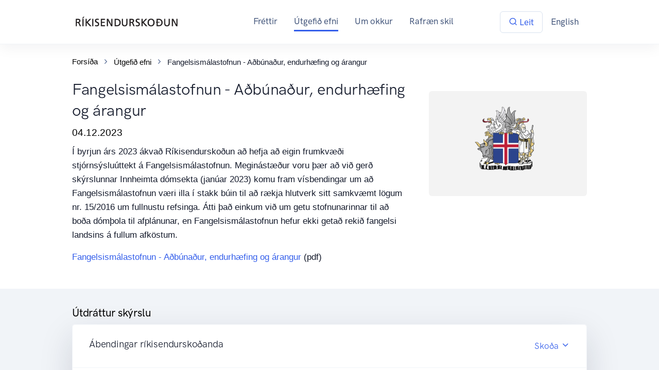

--- FILE ---
content_type: text/html; charset=utf-8
request_url: https://www.rikisend.is/skyrslur/nanar?id=2037
body_size: 18151
content:
<!DOCTYPE html>
<html lang="is">
<head>
    <!-- Global site tag (gtag.js) - Google Analytics -->
    <script async src="https://www.googletagmanager.com/gtag/js?id=G-C1EET98R7V"></script>
    <script>
        window.dataLayer = window.dataLayer || [];
        function gtag() { dataLayer.push(arguments); }
        gtag('js', new Date());

        gtag('config', 'G-C1EET98R7V');
    </script>

    <meta charset="utf-8" />
    <meta name="viewport" content="width=device-width, initial-scale=1.0" />
    <meta name="description" content="Eftirlitsstofnun Alþingis sem framkvæmir m.a. endurskoðun á ríkisreikningi, fjárhagsendurskoðun, stjórnsýsluúttektir og tekjueftirlit">
    <meta http-equiv="X-UA-Compatible" content="IE=edge">
    <title>&#xDA;tgefi&#xF0; efni &gt; Fangelsism&#xE1;lastofnun - A&#xF0;b&#xFA;na&#xF0;ur, endurh&#xE6;fing og &#xE1;rangur                </title>
    <link href="/favicon.ico" rel="shortcut icon" type="image/x-icon" />

    <!-- Preload -->
    <link rel="preload" as="style" href="/css/site.css" />
    <link rel="preload" as="style" href="/lib/bootstrap/dist/css/bootstrap.min.css" />
    <link rel="preload" as="style" href="/fonts/Feather/feather.css">
    <link rel="preload" as="style" href="/lib/flickity/dist/flickity.min.css">
    <link rel="preload" as="style" href="/lib/flickity-fade/flickity-fade.css">
    <link rel="preload" as="style" href="/lib/aos/dist/aos.css">
    <link rel="preload" as="style" href="/lib/jarallax/dist/jarallax.css">
    <link rel="preload" as="style" href="/lib/highlightjs/styles/vs2015.css">
    <link rel="preload" as="style" href="/lib/fancyapps/fancybox/dist/jquery.fancybox.min.css">
    <link rel="preload" as="style" href="https://api.mapbox.com/mapbox-gl-js/v0.53.0/mapbox-gl.css">
    <link rel="preload" as="style" href="/css/theme.min.css">
    <link rel="preload" as="style" href="/css/serstillt.css">
    <link rel="preload" as="font" href="/fonts/HK Grotesk Pro/HKGroteskPro-Medium.woff2" type="font/woff2" crossorigin>
    <link rel="preload" as="font" href="/fonts/HK Grotesk Pro/HKGroteskPro-Regular.woff2" type="font/woff2" crossorigin>

    <link rel="preload" href="/lib/jquery/dist/jquery.min.js" as="script">
    <link rel="preload" href="/lib/bootstrap/dist/js/bootstrap.bundle.min.js" as="script">
    <link rel="preload" href="/lib/flickity/dist/flickity.pkgd.min.js" as="script">
    <link rel="preload" href="/lib/flickity-fade/flickity-fade.js" as="script">
    <link rel="preload" href="/lib/aos/dist/aos.js" as="script">
    <link rel="preload" href="/lib/smooth-scroll/dist/smooth-scroll.min.js" as="script">
    <link rel="preload" href="/lib/jarallax/dist/jarallax.min.js" as="script">
    <link rel="preload" href="/lib/jarallax/dist/jarallax-video.min.js" as="script">
    <link rel="preload" href="/lib/jarallax/dist/jarallax-element.min.js" as="script">
    <link rel="preload" href="/lib/typed.js/lib/typed.min.js" as="script">
    <link rel="preload" href="/lib/countup.js/dist/countUp.min.js" as="script">
    <link rel="preload" href="/lib/highlightjs/highlight.pack.min.js" as="script">
    <link rel="preload" href="/lib/fancyapps/fancybox/dist/jquery.fancybox.min.js" as="script">
    <link rel="preload" href="/lib/isotope-layout/dist/isotope.pkgd.min.js" as="script">
    <link rel="preload" href="/lib/imagesloaded/imagesloaded.pkgd.min.js" as="script">
    <link rel="preload" href="/lib/vendor/mapbox-gl.js" as="script">

    <link rel="preload" href="/js/theme.min.js" as="script">
    <link rel="preload" href="/lib/vendor/jquery-migrate.min.js" as="script">
    <link rel="preload" href="/lib/vendor/hs-go-to.min.js" as="script">
    <link rel="preload" href="/lib/vendor/jquery.validate.min.js" as="script">
    <link rel="preload" href="/lib/vendor/hs-sticky-block.min.js" as="script">
    <link rel="preload" href="/lib/vendor/hs-scroll-nav.min.js" as="script">

    <link rel="stylesheet" href="/lib/bootstrap/dist/css/bootstrap.min.css" />
    <link rel="stylesheet" href="/fonts/Feather/feather.css">
    <link rel="stylesheet" href="/lib/flickity/dist/flickity.min.css">
    <link rel="stylesheet" href="/lib/flickity-fade/flickity-fade.css">
    <link rel="stylesheet" href="/lib/aos/dist/aos.css">
    <link rel="stylesheet" href="/lib/jarallax/dist/jarallax.css">
    <link rel="stylesheet" href="/lib/highlightjs/styles/vs2015.css">
    <link rel="stylesheet" href="/lib/fancyapps/fancybox/dist/jquery.fancybox.min.css">

    <!-- Map -->
    <link href='https://api.mapbox.com/mapbox-gl-js/v0.53.0/mapbox-gl.css' rel='stylesheet' />

    <!-- Theme CSS -->
    <link rel="stylesheet" href="/css/theme.min.css">
    <link rel="stylesheet" href="/css/serstillt.css">
    <link rel="stylesheet" href="/css/site.css" />
</head>
<body data-spy="scroll" data-target="#navbar-efnisyfirlit" data-offset="10">



    <!-- NAVBAR
    ================================================== -->
    <nav class="navbar navbar-expand-lg fixed-top navbar-light bg-white shadow-light border-bottom">
        <div class="container">

            <!-- Brand -->
            <a class="navbar-brand font-weight-bold" href="/"><img src="/RESkjol/images/vefur/rikisendurskodun_logo_virkt.png" class="navbar-brand-img" alt="Forsíða"></a>

            <!-- Toggler -->
            <button class="navbar-toggler" type="button" data-toggle="collapse" data-target="#navbarCollapse" aria-controls="navbarCollapse" aria-expanded="false" aria-label="Toggle navigation">
                <span class="navbar-toggler-icon"></span>
            </button>

            <!-- Collapse -->
            <div class="collapse navbar-collapse" id="navbarCollapse">
                <!-- Toggler -->
                <button class="navbar-toggler" type="button" data-toggle="collapse" data-target="#navbarCollapse" aria-controls="navbarCollapse" aria-expanded="false" aria-label="Toggle navigation">
                    <i class="fe fe-x"></i>
                </button>

                <!-- Navigation -->
            <ul class="navbar-nav ml-auto">
                <li class="nav-item">
                    <a class="nav-link " href="/frettir">Fréttir</a>
                </li>
                <li class="nav-item">
                    <a class="nav-link activeNav" href="/skyrslur">Útgefið efni</a>
                </li>
                <li class="nav-item dropdown">
                    <a class="nav-link dropdown-toggle " href="#" id="navbarDropdown" role="button" data-toggle="dropdown" aria-haspopup="true" aria-expanded="false">
                        Um okkur
                    </a>
                    <div class="dropdown-menu" aria-labelledby="navbarDropdown">
                        <a class="dropdown-item" href="/um-okkur">Embættið</a>
                        <a class="dropdown-item" href="/um-okkur/hlutverk">Helstu verkefni</a>
                        <a class="dropdown-item" href="/um-okkur/stefnur">Stefnur</a>
                        <a class="dropdown-item" href="/um-okkur/arsskyrsla">Ársskýrsla</a>
                        <a class="dropdown-item" href="/um-okkur/log_og_reglur#LEI">Leiðbeiningar</a>
                        <a class="dropdown-item" href="/um-okkur/log_og_reglur">Lög, reglur o.fl.</a>
                        <a class="dropdown-item" href="/AbendingForm">Hafa samband</a>
                    </div>
                </li>
                <li class="nav-item dropdown">
                    <a class="nav-link dropdown-toggle " href="#" id="navbarDropdown2" role="button" data-toggle="dropdown" aria-haspopup="true" aria-expanded="false">
                        Rafræn skil
                    </a>
                    <div class="dropdown-menu" aria-labelledby="navbarDropdown">
                        <a class="dropdown-item" href="https://island.is/arsreikningar-kirkjugardur" target="_blank">Skil ársreikninga kirkjugarða <span class="fe fe-arrow-up-right"></span></a>
                        <a class="dropdown-item" href="https://island.is/arsreikningar-stjornmalasamtok" target="_blank">Skil ársreikninga stjórnmálasamtaka <span class="fe fe-arrow-up-right"></span></a>
                        <a class="dropdown-item" href="https://island.is/skila-uppgjori-einstaklingsframbod" target="_blank">Uppgjör einstaklinga í persónukjöri <span class="fe fe-arrow-up-right"></span></a>
                        <hr class="dropdown-divider">
                        <a class="dropdown-item" href="/Skilalisti/?listi=1">Skilalisti Ríkisendurskoðunar</a>
</div>
                </li>
            </ul>

                <!-- Button -->
                <!--a class="navbar-btn btn btn-sm btn-outline-gray-300 ml-auto" href="#modalSigninHorizontal" data-toggle="modal"><span class="fe fe-lock"></span> Þjónustusíða</a-->
                <a class="navbar-btn btn btn-sm btn-outline-gray-300 ml-auto" href="/leit"><span class="fe fe-search"></span> Leit</a>
                <ul class="navbar-nav ml-0">
                    <li class="nav-item">
                        <a href="/english.html" class="nav-link li-modal">English</a>
                    </li>
                    <!--li>
                        <div class="col-2">
                            <script src="https://minar.stillingar.is/lesa/stilar/js/button" data-stillingar-button data-stillingar-bid="12" async defer></script>
                        </div>
                    <li-->
                </ul>

            </div>

        </div>
    </nav>
    <!-- NAVBAR END
    ================================================== -->





    
<section class="pt-4 pt-md-11">
    <div class="container">
        <div class="row align-items-center">
            <div class="col-12 col-md-12 col-lg-12 order-md-2 mt-lg-0 mt-md-0 mt-sm-10">
                <nav aria-label="breadcrumb">
                    <ol class="breadcrumb breadcrumb-scroll">
                        <li class="breadcrumb-item"><a class="text-gray-700" href="/">Forsíða</a></li>
                        <li class="breadcrumb-item"><a class="text-gray-700" href="/skyrslur">Útgefið efni</a></li>
                        <li class="breadcrumb-item" aria-current="page">Fangelsism&#xE1;lastofnun - A&#xF0;b&#xFA;na&#xF0;ur, endurh&#xE6;fing og &#xE1;rangur                
                    </ol>
                </nav>
            </div>
        </div>
    </div>
</section>


<!-- FYRIRSÖGN
a href="~/RESkjol/xxxxxxxxxxx" download>xxxxxxxx</a> xxx(pdf)
================================================== -->
<section class="pt-2 pt-md-0 pb-6">
    <div class="container">
        <div class="row">
            <div class="col-12 col-md-8" data-aos="fade-up" data-aos-delay="50">
                <h2 class="display-6 mb-2 mt-2">Fangelsism&#xE1;lastofnun - A&#xF0;b&#xFA;na&#xF0;ur, endurh&#xE6;fing og &#xE1;rangur                </h2>
                <p class="font-size-lg text-gray-700 mb-md-2">04.12.2023</p>
                <p>&Iacute; byrjun &aacute;rs 2023 &aacute;kva&eth; R&iacute;kisendursko&eth;un&nbsp;a&eth; hefja a&eth; eigin frumkv&aelig;&eth;i stj&oacute;rns&yacute;slu&uacute;ttekt &aacute; Fangelsism&aacute;lastofnun. Megin&aacute;st&aelig;&eth;ur voru &thorn;&aelig;r a&eth; vi&eth; ger&eth; sk&yacute;rslunnar Innheimta d&oacute;msekta (jan&uacute;ar 2023) komu fram v&iacute;sbendingar um a&eth; Fangelsism&aacute;lastofnun v&aelig;ri illa &iacute; stakk b&uacute;in til a&eth; r&aelig;kja hlutverk sitt samkv&aelig;mt l&ouml;gum nr. 15/2016 um fullnustu refsinga. &Aacute;tti &thorn;a&eth; einkum vi&eth; um getu stofnunarinnar til a&eth; bo&eth;a d&oacute;m&thorn;ola til afpl&aacute;nunar, en Fangelsism&aacute;lastofnun hefur ekki geta&eth; reki&eth; fangelsi landsins &aacute; fullum afk&ouml;stum.</p>

                    <p>
                            <a href="https://www.rikisend.is/reskjol/files/Skyrslur/2023-Fangelsismalastofnun.pdf" target="_blank">Fangelsism&#xE1;lastofnun - A&#xF0;b&#xFA;na&#xF0;ur, endurh&#xE6;fing og &#xE1;rangur</a> (pdf)
                    </p>
            </div>
            <div class="col-12 col-md-4 mt-6 img-skewed img-skewed-right" data-aos="fade-up" data-aos-delay="25">
                    <img src="https://www.rikisend.is/reskjol/images/Skyrslur/skjaldarmerki-720.png" alt="Mynd með færslu" title="Mynd með færslu" class="img-fluid rounded">
            </div>
        </div> <!-- / .row -->
    </div> <!-- / .container -->
</section>

<section class="pt-2 pt-md-6 pb-8 pb-md-14 mb-6 bg-gray-200">
    <div class="container">
            <div class="ml-0 pr-0" data-aos="fade-up" data-aos-delay="200">
                <div class="row align-items-center">
                    <div class="col-12 col-md-12">
                        <h3>Útdráttur skýrslu</h3>
                        <div class="card shadow-dark-lg accordion mb-2 mb-md-6" id="helpAccordionOne">
                            <div class="list-group">

                                    <div class="list-group-item">
                                        <a class="d-flex align-items-center text-reset text-decoration-none" data-toggle="collapse" href="#REN" role="button" aria-expanded="false" aria-controls="helpTwo">
                                            <h4 class="mr-3 ">Ábendingar ríkisendurskoðanda</h4>
                                            <div class="text-muted ml-auto">Skoða <span class="collapse-chevron text-muted"><i class="fe fe-lg fe-chevron-down"></i></span></div>
                                        </a>
                                        <div class="collapse ml-6 mr-6" id="REN" data-parent="#helpAccordionOne">
                                            <div class="py-1">
                                                <p class="text-gray-700">
                                                    <h3>&Aacute;bendingar til d&oacute;msm&aacute;lar&aacute;&eth;uneytis</h3>

<ol>
	<li><strong>B&aelig;ta &thorn;arf a&eth;st&aelig;&eth;ur &aacute; Litla-Hrauni og hra&eth;a byggingu n&yacute;s fangelsis</strong><br />
	R&iacute;kisendursko&eth;un telur br&yacute;nt a&eth; d&oacute;msm&aacute;lar&aacute;&eth;uneyti, &iacute; samvinnu vi&eth; Fangelsism&aacute;lastofnun og Framkv&aelig;mdas&yacute;sluna &ndash; R&iacute;kiseignir, vinni hratt a&eth; byggingu n&yacute;s fangelsis enda er n&uacute;verandi h&uacute;sn&aelig;&eth;i a&eth; Litla-Hrauni afar illa fari&eth; ef ekki &oacute;n&yacute;tt. &THORN;&aacute; &thorn;arf a&eth; breg&eth;ast vi&eth; sl&aelig;mu &aacute;standi eldri bygginga me&eth; tilliti til hugsanlega heilsuspillandi a&eth;st&aelig;&eth;na. Mikilv&aelig;gt er a&eth; n&yacute; bygging uppfylli langt&iacute;mamarkmi&eth; um &thorn;arfir fullnustukerfisins, heilsu og &ouml;ryggi fanga og starfsf&oacute;lks. Eins telur R&iacute;kisendursko&eth;un br&yacute;nt a&eth; starfsemi fangelsisins raskist sem minnst &aacute; framkv&aelig;mdat&iacute;ma og a&eth; samhli&eth;a ver&eth;i unni&eth; a&eth; skilvirkara me&eth;fer&eth;ar- og endurh&aelig;fingarstarfi fanga.&nbsp;<br />
	&nbsp;</li>
	<li><strong>Framkv&aelig;mdas&yacute;slan &ndash; R&iacute;kiseignir taki yfir rekstur h&uacute;sn&aelig;&eth;is &aacute; vegum Fangelsism&aacute;lastofnunar</strong><br />
	Full &aacute;st&aelig;&eth;a er til a&eth; umsj&oacute;n og rekstur &thorn;ess h&uacute;sn&aelig;&eth;is sem h&yacute;sir starfsemi fangelsa ver&eth;i flutt til Framkv&aelig;mdas&yacute;slunnar &ndash; R&iacute;kiseigna. A&eth; mati R&iacute;kisendursko&eth;unar eiga framangreind verkefni ekki a&eth; vera hluti af kjarnastarfsemi Fangelsism&aacute;lastofnunar og &iacute;&thorn;yngja &thorn;ar me&eth; stj&oacute;rnendum og forst&ouml;&eth;um&ouml;nnum stofnunarinnar. &THORN;&aacute; gengur n&uacute;verandi fyrirkomulag gegn almennri tilh&ouml;gun rekstrar h&uacute;sn&aelig;&eth;is r&iacute;kisins. Af &thorn;eim s&ouml;kum er &thorn;v&iacute; beint til d&oacute;msm&aacute;lar&aacute;&eth;uneytis a&eth; taka &thorn;etta fyrirkomulag til endursko&eth;unar.<br />
	&nbsp;</li>
	<li><strong>M&oacute;tu&eth; ver&eth;i heildst&aelig;&eth; endurh&aelig;fingarstefna</strong><br />
	R&iacute;kisendursko&eth;un hvetur d&oacute;msm&aacute;lar&aacute;&eth;uneyti a&eth; standa vi&eth; t&iacute;ma-&aacute;&aelig;tlanir s&iacute;nar um m&oacute;tun heildst&aelig;&eth;rar stefnu &aacute; svi&eth;i fullnustum&aacute;la. Stofnunin &iacute;trekar a&eth; a&eth;koma menntam&aacute;la-, heilbrig&eth;ism&aacute;la- og f&eacute;lagsm&aacute;layfirvalda er nau&eth;synleg &iacute; &thorn;essu sambandi enda bera framangreindir a&eth;ilar lagalega skyldu &iacute; &oacute;l&iacute;kum &thorn;&aacute;ttum endurh&aelig;fingar fanga og fyrirbyggjandi a&eth;ger&eth;um til a&eth; f&aelig;kka endurkomum &iacute; fangelsi.<br />
	&nbsp;</li>
	<li><strong>B&aelig;ta &thorn;arf st&ouml;&eth;u kvenna &iacute; fangelsum landsins</strong><br />
	Br&yacute;nt er a&eth; d&oacute;msm&aacute;lar&aacute;&eth;uneyti og Fangelsism&aacute;lastofnun vinni a&eth; langt&iacute;malausn &aacute; vistun kvenfanga. &THORN;&oacute;tt konur sem hlj&oacute;ta &oacute;skilor&eth;sbundna d&oacute;ma s&eacute;u hlutfallslega f&aacute;ar er &oacute;verjandi a&eth; ekki s&eacute;u s&eacute;rst&ouml;k vistunar&uacute;rr&aelig;&eth;i til sta&eth;ar fyrir &thorn;&aelig;r. Kvenfangar hafa auk &thorn;ess takmarka&eth;ra a&eth;gengi a&eth; st&ouml;rfum, virkni og &ouml;&eth;rum endurh&aelig;fingar&uacute;rr&aelig;&eth;um en karlfangar sem ver&eth;ur a&eth; teljast &oacute;&aacute;s&aelig;ttanlegt.<br />
	&nbsp;</li>
</ol>

<h3>&Aacute;bendingar til Fangelsism&aacute;lastofnunar</h3>

<ol start="5">
	<li><strong>Festa skal n&aacute;m og endurmenntun fangavar&eth;a &iacute; sessi</strong><br />
	Fangelsism&aacute;lastofnun ber a&eth; framfylgja l&ouml;gum og regluger&eth;um sem l&uacute;ta a&eth; menntun og fr&aelig;&eth;slu fangavar&eth;a. Fr&aacute; &thorn;v&iacute; a&eth; starfsemi Fangavar&eth;ask&oacute;lans &iacute; fyrri mynd var l&ouml;g&eth; af &aacute;ri&eth; 2014 stenst menntun og fr&aelig;&eth;sla n&yacute;rra fangavar&eth;a ekki l&ouml;gbundnar kr&ouml;fur. Tilefni er til a&eth; &iacute;treka samr&aacute;&eth; vi&eth; fangaver&eth;i vi&eth; ger&eth; n&aacute;msskr&aacute;r. Misbrestur &aacute; g&aelig;&eth;um fagmenntunar &iacute; fangavar&eth;afr&aelig;&eth;um getur &oacute;gna&eth; &ouml;ryggi fangavar&eth;a, fanga og annars starfsf&oacute;lks er vi&eth;kemur fangelsum.&nbsp;<br />
	&nbsp;</li>
	<li><strong>Fangelsism&aacute;lastofnun &thorn;arf a&eth; efla greiningu &aacute; &ouml;ryggisatvikum</strong><br />
	Efla &thorn;arf m&ouml;guleika til greininga &aacute; &ouml;ryggisatvikum me&eth; &thorn;v&iacute; a&eth; b&aelig;ta skr&aacute;ningu og skj&ouml;lun &thorn;eirra. &THORN;ar sem erfitt er a&eth; safna sk&yacute;rslum um fr&aacute;vik og greina &aacute;h&aelig;ttu&thorn;&aelig;tti hefur Fangelsism&aacute;la-stofnun ekki &thorn;&aacute; yfirs&yacute;n sem v&aelig;nta m&aacute; um &oacute;l&iacute;kar tegundir fr&aacute;vika og &aacute;h&aelig;ttu vegna &ouml;ryggism&aacute;la. Sl&iacute;kt hindrar skilvirka &thorn;arfagreiningu &aacute; &thorn;essum &thorn;&aelig;tti starfseminnar.&nbsp;<br />
	&nbsp;</li>
	<li><strong>Efla &thorn;arf vinnusta&eth;amenningu Fangelsism&aacute;lastofnunar&nbsp;</strong><br />
	Starfs&aacute;n&aelig;gjukannanir undanfarinna &aacute;ra benda til &thorn;ess a&eth; efla &thorn;urfi vinnusta&eth;amenningu Fangelsism&aacute;lastofnunar og vinna markvisst a&eth; aukinni starfs&aacute;n&aelig;gju og vell&iacute;&eth;an &iacute; starfi. &Aacute;bendingar og &ouml;nnur g&ouml;gn sem R&iacute;kisendursko&eth;un hefur kynnt s&eacute;r sta&eth;festa a&eth; mannau&eth;sm&aacute;l stofnunarinnar hafi ekki veri&eth; &iacute; g&oacute;&eth;um farvegi og er mikilv&aelig;gt a&eth; stj&oacute;rnendur stofnunarinnar breg&eth;ist vi&eth; &thorn;essari st&ouml;&eth;u.&nbsp;<br />
	&nbsp;</li>
</ol>

<h3>&Aacute;bending&nbsp;til heilbrig&eth;isr&aacute;&eth;uneytis</h3>

<ol start="8">
	<li><strong>Tryggja &thorn;arf r&eacute;tt fanga &aacute; heilbrig&eth;is&thorn;j&oacute;nustu&nbsp;</strong><br />
	V&iacute;sbendingar eru um a&eth; &thorn;j&oacute;nusta og a&eth;gengi fanga a&eth; heilbrig&eth;is&thorn;j&oacute;nustu s&eacute; um margt &aacute;b&oacute;tavant. R&iacute;kisendursko&eth;un beinir &thorn;v&iacute; til heilbrig&eth;isr&aacute;&eth;uneytis a&eth; tryggja a&eth; samskipti vi&eth; fangelsism&aacute;layfirv&ouml;ld s&eacute;u skilvirk og a&eth;gengi fanga a&eth; ge&eth;heilbrig&eth;is&thorn;j&oacute;nustu s&eacute; tryggt. &Oacute;umdeilt er a&eth; &aacute;byrg&eth; &aacute; heilbrig&eth;is&thorn;j&oacute;nustu vi&eth; fanga hv&iacute;lir &aacute; her&eth;um heilbrig&eth;isyfirvalda.&nbsp;<br />
	&nbsp;</li>
</ol>

<h3>&Aacute;bending til mennta- og barnam&aacute;lar&aacute;&eth;uneytis</h3>

<ol start="9">
	<li><strong>Fl&yacute;ta ver&eth;ur vinnu starfsh&oacute;ps um menntun fanga og fangavar&eth;a&nbsp;</strong><br />
	A&eth; mati R&iacute;kisendursko&eth;unar hefur vinna sameiginlegs starfsh&oacute;ps mennta- og barnam&aacute;lar&aacute;&eth;uneytis og d&oacute;msm&aacute;lar&aacute;&eth;uneytis um inntak og umgj&ouml;r&eth; menntunarm&aacute;la fanga og fangavar&eth;a dregist fram &uacute;r h&oacute;fi. &Aacute;&aelig;tla&eth; var a&eth; h&oacute;purinn, sem skipa&eth;ur var &aacute;ri&eth; 2020, myndi skila sk&yacute;rslu &aacute;ri&eth; 2021. &Iacute; n&oacute;vember 2023 var henni &oacute;loki&eth;. Me&eth; hli&eth;sj&oacute;n af &aacute;skorunum &aacute; svi&eth;i menntunarm&aacute;la fanga og fangavar&eth;a og stefnum&oacute;tunarvinnu d&oacute;msm&aacute;lar&aacute;&eth;uneytis &aacute; svi&eth;i fullnustu er skora&eth; &aacute; mennta- og barnam&aacute;lar&aacute;&eth;uneyti a&eth; tryggja a&eth; starfsh&oacute;purinn lj&uacute;ki vinnu sinni eins flj&oacute;tt og au&eth;i&eth; er.<br />
	&nbsp;</li>
</ol>

                                                <p>
                                            </div>
                                        </div>
                                    </div>
                                    <div class="list-group-item">
                                        <a class="d-flex align-items-center text-reset text-decoration-none" data-toggle="collapse" href="#HEN" role="button" aria-expanded="false" aria-controls="helpTwo">
                                            <h4 class="mr-3">Helstu niðurstöður</h4>
                                            <div class="text-muted ml-auto">Skoða <span class="collapse-chevron text-muted"><i class="fe fe-lg fe-chevron-down"></i></span></div>
                                        </a>
                                        <div class="collapse ml-6 mr-6" id="HEN" data-parent="#helpAccordionOne">
                                            <div class="py-1">
                                                <p class="text-gray-700">
                                                    <p>Margv&iacute;slegir &thorn;&aelig;ttir &iacute; starfsemi Fangelsism&aacute;lastofnunar valda &thorn;v&iacute; a&eth; &iacute;slenskt fullnustukerfi er ekki reki&eth; me&eth; &thorn;eirri skilvirkni e&eth;a &aacute;rangri sem l&ouml;g gera r&aacute;&eth; fyrir. Helstu &aacute;st&aelig;&eth;ur m&aacute; rekja til &thorn;ess a&eth; d&oacute;msm&aacute;lar&aacute;&eth;uneyti hefur ekki m&oacute;ta&eth; heildarstefnu &aacute; svi&eth;i fullnustum&aacute;la. &THORN;&oacute;tt r&aacute;&eth;uneyti&eth; hafi stutt Fangelsism&aacute;lastofnun &iacute; a&eth; kalla eftir auknu fj&aacute;rmagni hefur rekstur stofnunarinnar veri&eth; &thorn;ungur undanfarin &aacute;r. &THORN;a&eth; hefur m.a. birst &iacute; undirm&ouml;nnun og uppsafna&eth;ri vi&eth;halds&thorn;&ouml;rf fangelsa. &Aacute;stand flestra bygginga Fangelsisins Litla-Hrauni er t.d. afar b&aacute;gbori&eth;. &THORN;&aacute; hefur takmarka&eth; frambo&eth; &aacute; afpl&aacute;nunarr&yacute;mum valdi&eth; &thorn;v&iacute; a&eth; erfi&eth;lega hefur gengi&eth; a&eth; stytta bo&eth;unarlista. Nokku&eth; er um a&eth; d&oacute;mar fyrnist af &thorn;eim s&ouml;kum.&nbsp;<br />
<br />
&THORN;r&aacute;tt fyrir opnun n&yacute;s fangelsis &aacute; H&oacute;lmshei&eth;i &aacute;ri&eth; 2016 hefur raunfj&ouml;lgun afpl&aacute;nunarr&yacute;ma veri&eth; l&iacute;til og ekki haldist &iacute; hendur vi&eth; fj&ouml;lgun og almenna &thorn;yngingu fangelsisd&oacute;ma. Sterkar v&iacute;sbendingar eru &thorn;v&iacute; um a&eth; &aacute;lag &aacute; fangelsiskerfi landsins muni aukast &aacute; komandi &aacute;rum. &THORN;&aacute; b&iacute;&eth;a stj&oacute;rnenda miklar &aacute;skoranir &iacute; mannau&eth;sm&aacute;lum Fangelsism&aacute;lastofnunar. Lakur &aacute;rangur &iacute; starfs&aacute;n&aelig;gjuk&ouml;nnunum &aacute;samt brotakenndri menntun og starfs&thorn;j&aacute;lfun fangavar&eth;a hefur valdi&eth; &thorn;v&iacute; a&eth; um uppsafna&eth;an vanda er a&eth; r&aelig;&eth;a &iacute; &thorn;essu sambandi.&nbsp;</p>

<p><strong>&THORN;ungur rekstur og &aacute;skoranir &aacute; svi&eth;i mannau&eth;sm&aacute;la</strong><br />
Samkv&aelig;mt Fangelsism&aacute;lastofnun hefur fj&aacute;rskortur haft mikil &aacute;hrif &aacute; rekstur og &aacute;rangur hennar. Aflei&eth;ingarnar hafa m.a. veri&eth; undirm&ouml;nnun &aacute; flestum svi&eth;um stofnunarinnar og minni hlutfallsleg n&yacute;ting afpl&aacute;nunarr&yacute;ma en m&ouml;guleg v&aelig;ri, sem veldur &thorn;v&iacute; a&eth; illa hefur gengi&eth; a&eth; stytta bo&eth;unarlista. Loks hefur &thorn;essi sta&eth;a haft &thorn;au &aacute;hrif a&eth; nau&eth;synlegt vi&eth;hald h&uacute;sakosts fangelsa hefur seti&eth; &aacute; hakanum.&nbsp;<br />
<br />
Ni&eth;urst&ouml;&eth;ur starfs&aacute;n&aelig;gjukannana gefa sterkar v&iacute;sbendingar um a&eth; vinnusta&eth;amenning Fangelsism&aacute;lastofnunar standi h&ouml;llum f&aelig;ti og a&eth; breg&eth;ast &thorn;urfi vi&eth; &thorn;v&iacute;. Framkv&aelig;md &aacute; styttingu vinnuvikunnar var um margt &aacute;b&oacute;tavant og haf&eth;i &iacute; f&ouml;r me&eth; s&eacute;r t&ouml;luver&eth;an kostna&eth;arauka vegna yfirvinnu og j&oacute;k &aacute;lag &aacute; starfsf&oacute;lk, s&eacute;r &iacute; lagi fangaver&eth;i, &thorn;vert &aacute; markmi&eth; verkefnisins. A&eth; s&ouml;gn fulltr&uacute;a fangavar&eth;a hefur &aacute;hersla &aacute; aukna yfirvinnu, til a&eth; m&aelig;ta styttingunni og &thorn;eim &aacute;skorunum sem starfsumhverfi fangelsa hefur &iacute; f&ouml;r me&eth; s&eacute;r, auki&eth; t&iacute;&eth;ni &aacute;fallastreitu innan st&eacute;ttarinnar.&nbsp;<br />
<br />
<strong>Mikil upps&ouml;fnu&eth; endurb&oacute;ta- og vi&eth;halds&thorn;&ouml;rf fangelsa</strong><br />
D&oacute;msm&aacute;lar&aacute;&eth;uneyti horfir til Fangelsisins Litla-Hrauns &thorn;egar kemur a&eth; uppbyggingu langt&iacute;maafpl&aacute;nunar fanga &iacute; fullnustukerfinu. H&uacute;sakostur fangelsisins er aftur &aacute; m&oacute;ti &uacute;r s&eacute;r genginn, en byggingarsaga fangelsisins hefur aldrei einkennst af heildar- e&eth;a langt&iacute;mas&yacute;n um starfsemina. &THORN;&aacute; hefur afar mikil vi&eth;halds&thorn;&ouml;rf safnast upp undanfarna &aacute;ratugi. Starfsemin uppfyllir einungis a&eth; hluta &thorn;&aelig;r n&uacute;t&iacute;makr&ouml;fur sem ger&eth;ar eru um &ouml;ryggi og endurh&aelig;fingu &iacute; fangelsum, en s&ouml;kum h&ouml;nnunar og skipulags fangelsisins er &oacute;m&ouml;gulegt a&eth; a&eth;skilja fanga me&eth; fulln&aelig;gjandi h&aelig;tti. &THORN;etta er ein megin &aacute;st&aelig;&eth;a &thorn;ess a&eth; ofbeldis- og f&iacute;kniefnam&aacute;l eru &thorn;ar vi&eth;varandi vandam&aacute;l.&nbsp;<br />
<br />
St&aelig;rsta bygging Fangelsisins Litla-Hrauns (H&uacute;s 4) &thorn;j&oacute;nar ekki tilgangi s&iacute;num og sterkar v&iacute;sbendingar eru um a&eth; &thorn;a&eth; s&eacute; &oacute;n&yacute;tt. &Aacute;st&aelig;&eth;a er til a&eth; &aelig;tla a&eth; byggingin, sem opnu&eth; var &aacute;ri&eth; 1995, s&eacute; &thorn;a&eth; illa farin a&eth; &thorn;a&eth; geti &oacute;gna&eth; heilsu starfsf&oacute;lks og fanga. Vinnueftirliti&eth; hefur sent Fangelsism&aacute;lastofnun erindi vegna &thorn;essa og fleiri atri&eth;a. V&iacute;sbendingar &thorn;ar um sj&aacute;st &thorn;egar r&yacute;nt er &iacute; veikindat&iacute;&eth;ni starfsf&oacute;lks en h&uacute;n er langt umfram &thorn;a&eth; sem e&eth;lilegt getur talist. &THORN;&aacute; liggur fyrir a&eth; einnig er t&ouml;luver&eth; &thorn;&ouml;rf &aacute; endurb&oacute;tum og auknu vi&eth;haldi &iacute; Fangelsinu Kv&iacute;abryggju og Sogni.<br />
<br />
Samkv&aelig;mt &uacute;ttekt og &aacute;&aelig;tlunum Framkv&aelig;mdas&yacute;slunnar &ndash; R&iacute;kiseigna var &aacute;&aelig;tla&eth;ur kostna&eth;ur vi&eth; nau&eth;synlegar lagf&aelig;ringar Fangelsisins Litla-Hrauns u.&thorn;.b. 80% af kostna&eth;i &thorn;ess a&eth; byggja n&yacute;tt fangelsi. &Iacute; september 2023 tilkynnti d&oacute;msm&aacute;lar&aacute;&eth;herra a&eth; &aacute;kve&eth;i&eth; hafi veri&eth; a&eth; r&aacute;&eth;ast &iacute; byggingu n&yacute;s fangelsis &iacute; sta&eth; &thorn;eirrar a&eth;st&ouml;&eth;u sem fyrir er. &Aacute;&aelig;tla&eth; er a&eth; verkinu ver&eth;i loki&eth; eigi s&iacute;&eth;ar en &iacute; &aacute;rslok 2028 en &aacute;&aelig;tlanager&eth; er &aacute; frumstigi. &THORN;essum &aacute;formum ber a&eth; fagna en R&iacute;kisendursko&eth;un br&yacute;nir fyrir fangelsism&aacute;layfirv&ouml;ldum a&eth; huga a&eth; vanda&eth;ri &aacute;&aelig;tlanager&eth; og a&eth; byggingar taki mi&eth; af langt&iacute;ma&thorn;&ouml;rfum fullnustukerfisins.<br />
<br />
Allt h&uacute;sn&aelig;&eth;i, anna&eth; en a&eth;albygging Fangelsisins Sogni og a&eth;alskrifstofa Fangelsism&aacute;lastofnunar, er undir rekstrarlegu forr&aelig;&eth;i stofnunarinnar sj&aacute;lfrar. Af &thorn;essu lei&eth;ir a&eth; mikill t&iacute;mi stj&oacute;rnenda og forst&ouml;&eth;umanna fer &iacute; rekstur og vi&eth;hald bygginga. A&eth; mati R&iacute;kisendursko&eth;unar er &thorn;etta &oacute;heppilegt fyrirkomulag og telur emb&aelig;tti&eth; betur fara &aacute; &thorn;v&iacute; a&eth; umsj&oacute;n og rekstur eigna fari undir Framkv&aelig;mdas&yacute;sluna &ndash; R&iacute;kiseignir. Sl&iacute;kt s&eacute; &iacute; samr&aelig;mi vi&eth; almennt fyrirkomulag &aacute; rekstri h&uacute;sn&aelig;&eth;is r&iacute;kisstofnana.<br />
<br />
<strong>&Ouml;ryggism&aacute;lum &aacute;b&oacute;tavant</strong><br />
Sta&eth;a &ouml;ryggism&aacute;la &iacute; fangelsum landsins er afar misj&ouml;fn. Auk &aacute;&eth;urnefndra vankanta &aacute; skipulagi Fangelsisins Litla-Hrauni stu&eth;lar f&aacute;menni fangavar&eth;a og skortur &aacute; almennum &ouml;ryggisb&uacute;na&eth;i a&eth; &aacute;h&aelig;ttu&thorn;&aacute;ttum &iacute; &thorn;essu sambandi. A&eth; mati Fangelsism&aacute;lastofnunar er a&eth;kallandi a&eth; b&aelig;ta myndav&eacute;lab&uacute;na&eth; og &thorn;&aacute; eru t&ouml;lvur, hugb&uacute;na&eth;ur og annar t&aelig;knib&uacute;na&eth;ur anna&eth; hvort kominn til &aacute;ra sinna e&eth;a er &aacute;b&oacute;tavant samkv&aelig;mt &uacute;ttektum sem ger&eth;ar hafa veri&eth; &aacute; &thorn;essum &thorn;&aacute;ttum starfseminnar.&nbsp;<br />
<br />
Ekki eru til sta&eth;ar n&aacute;kv&aelig;mar uppl&yacute;singar um tilvik &thorn;egar &ouml;ryggi fangavar&eth;a er &oacute;gna&eth; e&eth;a &thorn;egar &ouml;nnur agabrot koma upp &iacute; fangelsum landsins. &THORN;a&eth; stafar af &thorn;v&iacute; a&eth; skj&ouml;lun og flokkun sk&yacute;rslna er &aacute;f&aacute;tt og &thorn;v&iacute; erfitt a&eth; greina g&ouml;gnin frekar me&eth; hagkv&aelig;mum og skilvirkum h&aelig;tti. A&eth; mati R&iacute;kisendursko&eth;unar takmarkar &thorn;etta yfirs&yacute;n Fangelsism&aacute;lastofnunar og dregur &uacute;r virkni &uacute;rb&oacute;ta sem &oacute;l&iacute;k &ouml;ryggisfr&aacute;vik kalla &aacute;. Fangelsism&aacute;lastofnun er hv&ouml;tt til a&eth; b&aelig;ta fyrirkomulag skr&aacute;ninga og flokkunar atvika svo a&eth; h&aelig;gt s&eacute; a&eth; breg&eth;ast vi&eth; &ouml;ryggisfr&aacute;vikum me&eth; skilvirkari og &aacute;rangursr&iacute;kari h&aelig;tti.&nbsp;<br />
<br />
&Iacute; l&ouml;gum nr. 15/2016 um fullnustu refsinga er kve&eth;i&eth; &aacute; um a&eth; Fangelsism&aacute;lastofnun skuli tryggja menntun og &thorn;j&aacute;lfun fangavar&eth;a me&eth; rekstri Fangavar&eth;ask&oacute;la r&iacute;kisins. Vegna erfi&eth;rar rekstrarst&ouml;&eth;u Fangelsism&aacute;lastofnunar hefur starfsemi sk&oacute;lans ekki veri&eth; &iacute; &thorn;eirri mynd sem h&uacute;n var &aacute;&eth;ur. Sk&oacute;linn hefur veri&eth; starfr&aelig;ktur me&eth; hl&eacute;um fr&aacute; &aacute;rinu 2014 og &thorn;&aacute; &iacute; formi fjarn&aacute;mskei&eth;a. Einhugur er um a&eth; &thorn;a&eth; n&aacute;msform hafi ekki veri&eth; fulln&aelig;gjandi hva&eth; var&eth;ar g&aelig;&eth;i e&eth;a kr&ouml;fur og lj&oacute;st a&eth; me&eth; takmarka&eth;ri starfsemi Fangavar&eth;ask&oacute;lans fylgir Fangelsism&aacute;lastofnun ekki framangreindum l&ouml;gum og regluger&eth;um. R&iacute;kisendursko&eth;un telur menntun fangavar&eth;a mikilv&aelig;ga me&eth; tilliti til &ouml;ryggis- og endurh&aelig;fingarsj&oacute;narmi&eth;a og beinir &thorn;v&iacute; til stofnunarinnar a&eth; efla &aacute; n&yacute; n&aacute;m og endurmenntun fangavar&eth;a.</p>

<p><strong>St&ouml;&eth;u kvenfanga er &aacute;b&oacute;tavant</strong><br />
Yfir 90% fanga eru karlkyns og hefur fullnustukerfi&eth; a&eth; miklu leyti m&oacute;tast &uacute;t fr&aacute; &thorn;eirri sta&eth;reynd. &Iacute; dag eru vistunar&uacute;rr&aelig;&eth;i fyrir konur &iacute; tveimur fangelsum, Fangelsinu H&oacute;lmshei&eth;i og Fangelsinu Sogni. &THORN;ar sem Fangelsi&eth; H&oacute;lmshei&eth;i er hanna&eth; sem &ouml;ryggisfangelsi og skammt&iacute;ma&uacute;rr&aelig;&eth;i er &thorn;a&eth; vafas&ouml;m r&aacute;&eth;st&ouml;fun a&eth; konur s&eacute;u vista&eth;ar &thorn;ar til lengri t&iacute;ma. R&iacute;kisendursko&eth;un telur me&eth; &ouml;llu &oacute;verjandi a&eth; a&eth;st&ouml;&eth;umunur &aacute; grundvelli kyns s&eacute; jafn mikill og raun ber vitni og a&eth; ekkert s&eacute;rstakt vistunar&uacute;rr&aelig;&eth;i s&eacute; til sta&eth;ar fyrir kvenfanga. Stofnunin beinir &thorn;v&iacute; til d&oacute;msm&aacute;lar&aacute;&eth;uneytis og Fangelsism&aacute;lastofnunar a&eth; vinna a&eth; s&eacute;rst&ouml;ku &uacute;rr&aelig;&eth;i fyrir konur og tryggja &ouml;ryggi, a&eth;b&uacute;na&eth; og endurh&aelig;fingar&uacute;rr&aelig;&eth;i &thorn;eirra sem afpl&aacute;na n&uacute; &iacute; Fangelsinu Sogni og Fangelsinu H&oacute;lmshei&eth;i.&nbsp;<br />
<br />
&Iacute; tilkynningu d&oacute;msm&aacute;lar&aacute;&eth;uneytis &iacute; september 2023 kom m.a. fram a&eth; me&eth; st&aelig;kkun Fangelsisins Sogni v&aelig;ri r&aacute;&eth;uneyti&eth; a&eth; breg&eth;ast vi&eth; &aacute;bendingum umbo&eth;smanns Al&thorn;ingis um st&ouml;&eth;u kvenna &iacute; fangelsum. R&iacute;kisendursko&eth;un vekur athygli &aacute; a&eth; almennt er lagt upp me&eth; fullkominn a&eth;skilna&eth; kynja og &thorn;v&iacute; telur emb&aelig;tti&eth; umr&aelig;ddar fyrir&aelig;tlanir r&aacute;&eth;uneytisins ekki koma a&eth; fullu til m&oacute;ts vi&eth; &aacute;bendingar umbo&eth;smanns.<br />
<br />
<strong>Stytta &thorn;arf bo&eth;unarlista &iacute; fangelsi</strong><br />
Sem fyrr segir hefur frambo&eth; &aacute; afpl&aacute;nunarr&yacute;mum ekki haldist &iacute; hendur vi&eth; &thorn;&ouml;rf fyrir afpl&aacute;nunarr&yacute;mi. Afbrotum hefur fj&ouml;lga&eth; og fangelsisd&oacute;mar almennt &thorn;yngst, m.a. vegna f&oacute;lksfj&ouml;lgunar og aukinnar skipulag&eth;rar gl&aelig;pastarfsemi. &THORN;etta hefur leitt til lengingar bo&eth;unarlista og skapa&eth; aukinn &thorn;r&yacute;sting &aacute; fullnustukerfi landsins. D&aelig;mi eru um a&eth; d&oacute;mar hafi fyrnst af &thorn;essum s&ouml;kum.&nbsp;<br />
<br />
&Aacute;ri&eth; 2020 skila&eth;i starfsh&oacute;pur &aacute; vegum d&oacute;msm&aacute;lar&aacute;&eth;uneytis sj&ouml; till&ouml;gum til r&aacute;&eth;herra er lutu a&eth; styttingu bo&eth;unarlista. A&eth; s&ouml;gn r&aacute;&eth;uneytisins hefur veri&eth; brug&eth;ist vi&eth; flestum &thorn;eirra en a&eth;rar eru enn &iacute; sko&eth;un. R&iacute;kisendursko&eth;un telur br&yacute;nt a&eth; stj&oacute;rnv&ouml;ld r&yacute;ni vel &iacute; &thorn;essa &thorn;r&oacute;un og breg&eth;ist vi&eth; me&eth; langt&iacute;malausn &iacute; huga. &Iacute; &thorn;essu tilliti er br&yacute;nt a&eth; tryggja n&aelig;gt frambo&eth; afpl&aacute;nunarr&yacute;ma &iacute; fangelsum &aacute;samt &thorn;v&iacute; a&eth; efla &ouml;nnur fullnustu&uacute;rr&aelig;&eth;i eftir &thorn;v&iacute; sem kostur er, t.a.m. rafr&aelig;nt eftirlit og samf&eacute;lags&thorn;j&oacute;nustu.&nbsp;<br />
<br />
<strong>Vinna &thorn;arf a&eth; endurh&aelig;fingarmarkmi&eth;um me&eth; markvissari h&aelig;tti</strong><br />
Endurh&aelig;fingarmarkmi&eth; &iacute; fullnustukerfinu mi&eth;a a&eth; &thorn;v&iacute; a&eth; f&aelig;kka endurkomum &iacute; fangelsi. Mikilv&aelig;gur hluti endurh&aelig;fingar er a&eth; vi&eth;halda almennri virkni fanga me&eth;an &aacute; afpl&aacute;nun stendur. Sl&iacute;k virkni byggir fyrst og fremst &aacute; m&ouml;guleikum til n&aacute;ms og vinnu. &THORN;&oacute;tt bo&eth;i&eth; s&eacute; upp &aacute; hvoru tveggja &iacute; fangelsum landsins g&aelig;tir nokkurs a&eth;st&ouml;&eth;umunar milli fangelsa. &Iacute; Fangelsinu Kv&iacute;abryggju og Fangelsinu H&oacute;lmshei&eth;i er t.d. einungis bo&eth;i&eth; upp &aacute; fjarn&aacute;m sem hentar f&ouml;ngum misvel vegna mismikillar &thorn;arfar &aacute; stu&eth;ningi &iacute; n&aacute;mi.&nbsp;<br />
<br />
Frambo&eth; starfa er jafnframt misjafnt og &thorn;&aacute; ber helst a&eth; nefna almennt a&eth;st&ouml;&eth;uleysi &iacute; Fangelsinu H&oacute;lmshei&eth;i. Eins og fram hefur komi&eth; eru &thorn;ar fangar &iacute; langt&iacute;maafpl&aacute;nun, s&eacute;r &iacute; lagi konur, en m&aelig;ta &thorn;arf betur &thorn;&ouml;rfum &thorn;eirra &iacute; &thorn;essu tilliti. Loks hafa komi&eth; fram sj&oacute;narmi&eth; um a&eth; skilgreina launu&eth; st&ouml;rf &iacute; fangelsum me&eth; s&eacute;rst&ouml;kum h&aelig;tti svo samkeppnissj&oacute;narmi&eth; hamli ekki frambo&eth;i starfa enda markmi&eth; &thorn;eirra samf&eacute;lagsleg. R&iacute;kisendursko&eth;un telur &aacute;st&aelig;&eth;u fyrir stj&oacute;rnv&ouml;ld a&eth; kanna kosti og galla &thorn;ess.<br />
<br />
Heilbrig&eth;is- og me&eth;fer&eth;ar&thorn;arfir fanga eru miklar og margbrotnar en &yacute;msir vankantar eru &aacute; veitingu heilbrig&eth;is&thorn;j&oacute;nustu fyrir fanga. &THORN;&oacute;tt l&ouml;g kve&eth;i sk&yacute;rt &aacute; um sl&iacute;kt hefur heilbrig&eth;isyfirv&ouml;ldum, &iacute; samstarfi vi&eth; Fangelsism&aacute;lastofnun, reynst torvelt a&eth; sinna henni me&eth; skilvirkum og &aacute;rangursr&iacute;kum h&aelig;tti. S&eacute;r &iacute; lagi hefur &thorn;ess or&eth;i&eth; vart vi&eth; veitingu &thorn;j&oacute;nustu &aacute; br&aacute;&eth;age&eth;deild Landsp&iacute;tala. Helstu &aacute;st&aelig;&eth;ur eru skortur &aacute; heilbrig&eth;isstarfsf&oacute;lki og &oacute;n&oacute;g samskipti milli a&eth;ila, en a&eth;st&ouml;&eth;uleysi &iacute; Fangelsinu Litla-Hrauni er s&ouml;mulei&eth;is takmarkandi &thorn;&aacute;ttur. &THORN;r&aacute;tt fyrir stofnun ge&eth;heilbrig&eth;isteymis fanga &aacute;ri&eth; 2019 h&aacute;ir mannekla starfseminni. &THORN;&aacute; &thorn;arf a&eth; sk&yacute;ra betur verkaskiptingu milli &thorn;ess teymis og me&eth;fer&eth;arsvi&eth;s Fangelsism&aacute;lastofnunar. Unni&eth; er a&eth; &uacute;rb&oacute;tum &aacute; &thorn;essu.<br />
&nbsp;</p>

                                                </p>
                                            </div>
                                        </div>
                                    </div>
                            </div>
                        </div>

                    </div>
                </div> <!-- / .row -->
            </div>

            <div class="ml-0 pr-0" data-aos="fade-up" data-aos-delay="250">
                <h3>Lykiltölur</h3>

                <script>
                    // Nauðsynlegt svo að IE birti gröf
                    //window.Promise || document.write('<script src="https://cdn.jsdelivr.net/npm/promise-polyfill@8/dist/polyfill.min.js"><\/script>');
                    //window.Promise || document.write('<script src="https://cdn.jsdelivr.net/npm/eligrey-classlist-js-polyfill@1.2.20171210/classList.min.js"><\/script>');
                    //window.Promise || document.write('<script src="https://cdn.jsdelivr.net/npm/findindex_polyfill_mdn"><\/script>');
                    //window.Promise || document.write('<script src="https://cdn.jsdelivr.net/npm/blob-polyfill"><\/script>');
                    window.Promise || document.write('<script src="/js/polyfill/polyfill.min.js"><\/script>');
                    window.Promise || document.write('<script src="/js/polyfill/classList.min.js"><\/script>');
                    window.Promise || document.write('<script src="/js/polyfill/findindex_polyfill_mdn"><\/script>');
                    window.Promise || document.write('<script src="/js/polyfill/blob-polyfill"><\/script>');
                </script>

                <script src="/js/apexcharts.js"></script>

                                <div class="row">
                                    <div class="col-12 col-md-12 mb-8" data-aos="fade-up" data-aos-delay="100">
                                        <div class="card shadow-dark-lg mb-0 mb-md-0">
                                            <div class="card-body">
                                                <h5>Heildarrefsit&#xED;mi &#xED; &#xE1;rum 2000&#x2013;2022</h5>
                                                <div id="Graf01-100"></div>
                                            </div>
                                        </div>
                                    </div>
                                </div>
                                <script>
              var options = {
                series: [
                    { name: 'Heildarrefsitími í árum', data: [202, 241, 179, 215, 210, 235, 220, 300, 298, 329, 309, 296, 336, 423, 336, 286, 318, 288, 246, 360, 415, 316, 354] },
                ],
                chart: { type: 'bar', height: 300 },
                colors: ['#265990', '#d6c169', '#991c34', '#8dac80', '#4f94c7'],
                plotOptions: { bar: { horizontal: false, columnWidth: '75%', }, },
                dataLabels: { enabled: false },
                stroke: { show: true, width: 2, colors: ['transparent'] },
                xaxis: { categories: [2000, 2001, 2002, 2003, 2004, 2005, 2006, 2007, 2008, 2009, 2010, 2011, 2012, 2013, 2014, 2015, 2016, 2017, 2018, 2019, 2020, 2021, 2022], },
                yaxis: { title: { text: ' Fjöldi ára ' } },
                fill: { opacity: 1 },
                tooltip: { y: { formatter: function (val) { return " " + val + " " } } }
              };
              var chart = new ApexCharts(document.querySelector("#Graf01-100"), options);
              chart.render();
                                </script>
                        <div class="row">
                                <div class="col-12 col-md-6 mb-8" data-aos="fade-up" data-aos-delay="50">
                                    <div class="card shadow-dark-lg mb-0 mb-md-0">
                                        <div class="card-body">
                                            <h5>Hlutfallsleg n&#xFD;ting afpl&#xE1;nunarr&#xFD;ma 2018&#x2013;2022</h5>
                                            <div id="Graf02-50"></div>
                                        </div>
                                    </div>
                                </div>
                                <script>
              var options = {
                chart: { height: 300, type: 'line' },
                colors: ['#265990', '#d6c169', '#991c34', '#8dac80', '#4f94c7'],
                series: [
                    { name: 'Hlutfall (%)', data: [85.1, 87.7, 71.8, 78.8, 88.1] },
                ],
                xaxis: { categories: [2018, 2019, 2020, 2021, 2022], },
                yaxis: { title: { text: ' Hlutfall (%) ' } },
                stroke: { curve: 'smooth', },
                markers: { size: 5 },
              }
              var chart = new ApexCharts(document.querySelector("#Graf02-50"), options);
              chart.render();
                                </script>
                                <div class="col-12 col-md-6 mb-8" data-aos="fade-up" data-aos-delay="100">
                                    <div class="card shadow-dark-lg mb-0 mb-md-0">
                                        <div class="card-body">
                                            <h5>Menntun fangavar&#xF0;a</h5>
                                            <div id="Graf03-50"></div>
                                        </div>
                                    </div>
                                </div>
                                <script>
              var options = {
                  series: [86, 60],
                  labels: ["Hafa lokið fangavarðanámi", "Hafa ekki lokið fangavarðanámi"],
                  chart: {
                      height: 320, type: 'donut', },
                  colors: ['#265990', '#d6c169', '#991c34', '#8dac80', '#4f94c7'],
                  legend: {
                      show: true,
                      position: 'bottom',
                      horizontalAlign: 'center',
                  },
              };
              var chart = new ApexCharts(document.querySelector("#Graf03-50"), options);
              chart.render();
                                </script>
                            </div>
                                <div class="row">
                                    <div class="col-12 col-md-12 mb-8" data-aos="fade-up" data-aos-delay="150">
                                        <div class="card shadow-dark-lg mb-0 mb-md-0">
                                            <div class="card-body">
                                                <h5>Fj&#xF6;ldi d&#xF3;m&#xFE;ola sem lj&#xFA;ka afpl&#xE1;nun eftir kyni 2018&#x2013;2022</h5>
                                                <div id="Graf06-100"></div>
                                            </div>
                                        </div>
                                    </div>
                                </div>
                                <script>
              var options = {
                series: [
                    { name: 'Karlar', data: [149, 187, 157, 143, 134] },
                    { name: 'Konur', data: [18, 22, 20, 13, 16] },
                ],
                chart: { type: 'bar', height: 300 },
                colors: ['#265990', '#d6c169', '#991c34', '#8dac80', '#4f94c7'],
                plotOptions: { bar: { horizontal: false, columnWidth: '75%', }, },
                dataLabels: { enabled: false },
                stroke: { show: true, width: 2, colors: ['transparent'] },
                xaxis: { categories: [2018, 2019, 2020, 2021, 2022], },
                yaxis: { title: { text: '  ' } },
                fill: { opacity: 1 },
                tooltip: { y: { formatter: function (val) { return " " + val + " " } } }
              };
              var chart = new ApexCharts(document.querySelector("#Graf06-100"), options);
              chart.render();
                                </script>
                                <div class="row">
                                    <div class="col-12 col-md-12 mb-8" data-aos="fade-up" data-aos-delay="250">
                                        <div class="card shadow-dark-lg mb-0 mb-md-0">
                                            <div class="card-body">
                                                <h5>Bo&#xF0;unarlistar eftir st&#xF6;&#xF0;u d&#xF3;m&#xFE;ola 2020&#x2013;2023</h5>
                                                <div id="Graf07-100"></div>
                                            </div>
                                        </div>
                                    </div>
                                </div>
                                <script>
              var options = {
                series: [
                    { name: 'Boðunarlisti í fangelsi', data: [344, 333, 315, 264] },
                    { name: 'Boðunarlisti í samfélagsþjónustu', data: [140, 163, 82, 148] },
                    { name: 'Boðunarlisti - farnir úr landi', data: [84, 140, 143, 179] },
                    { name: 'Óunnir', data: [147, 28, 27, 22] },
                ],
                chart: { type: 'bar', height: 300 },
                colors: ['#265990', '#d6c169', '#991c34', '#8dac80', '#4f94c7'],
                plotOptions: { bar: { horizontal: false, columnWidth: '75%', }, },
                dataLabels: { enabled: false },
                stroke: { show: true, width: 2, colors: ['transparent'] },
                xaxis: { categories: ["okt. 2020", "okt. 2021", "okt. 2022", "29.06.2030"], },
                yaxis: { title: { text: ' Fjöldi ' } },
                fill: { opacity: 1 },
                tooltip: { y: { formatter: function (val) { return " " + val + " " } } }
              };
              var chart = new ApexCharts(document.querySelector("#Graf07-100"), options);
              chart.render();
                                </script>
                                <div class="row">
                                    <div class="col-12 col-md-12 mb-8" data-aos="fade-up" data-aos-delay="250">
                                        <div class="card shadow-dark-lg mb-0 mb-md-0">
                                            <div class="card-body">
                                                <h5>Fj&#xF6;ldi d&#xF3;m&#xFE;ola &#xE1; bo&#xF0;unarlista 2018-2023</h5>
                                                <div id="Graf08-100"></div>
                                            </div>
                                        </div>
                                    </div>
                                </div>
                                <script>
              var options = {
                chart: { height: 300, type: 'line' },
                colors: ['#265990', '#d6c169', '#991c34', '#8dac80', '#4f94c7'],
                series: [
                    { name: 'Fjöldi', data: [520, 553, 638, 579, 633, 613] },
                ],
                xaxis: { categories: [2018, 2019, 2020, 2021, 2022, "29.6.2023"], },
                yaxis: { title: { text: '  ' } },
                stroke: { curve: 'smooth', },
                markers: { size: 5 },
              }
              var chart = new ApexCharts(document.querySelector("#Graf08-100"), options);
              chart.render();
                                </script>


            </div>
    </div>
</section>








    <!-- CURVE
    ================================================== -->
    <div class="position-relative mt-n13">
        <div class="shape shape-bottom shape-fluid-x svg-shim text-dark">
            <svg viewBox="0 0 2880 48" fill="none" xmlns="http://www.w3.org/2000/svg">
                <path d="M0 48H1437.5H2880V0H2160C1442.5 52 720 0 720 0H0V48Z" fill="currentColor" />
            </svg>
        </div>
    </div>


    <!-- FOOTER
    ================================================== -->
    <section class="pt-8 bg-dark">
        <footer class="py-10 py-md-11 bg-dark">
            <div class="container">
                <div class="row">
                    <div class="col-12 col-md-4 col-lg-3">

                        <!-- Brand -->
                        <h3 class="text-gray-300 mb-0 text-uppercase font-weight-bold">Ríkisendurskoðun</h3>
                        <p class="text-gray-300 mb-4">Bríetartún 7, 105 Reykjavík <br>Glerárgata 34, 600 Akureyri <br>Kt. 540269-1819<br>Sími 448 8800</p>

                        <!-- Social -->
                        <ul class="list-unstyled list-inline list-social mb-6 mb-md-0">
                            <li class="list-inline-item list-social-item mr-3">
                                <a href="https://www.sameyki.is/library/Kannanir/Stofnun-arsins/2023-Stofnun-arsins/Sameyki-stofnun%20a%cc%81rsins%202023.pdf" target="_blank" rel="noopener" class="text-decoration-none"><img src="/reskjol/images/Vefur/Fyrirmyndarstofnun_2023.png" class="list-social-iconx" alt="Fyrirmyndarstofnun ársins 2023"></a>
                            </li>
                            <li class="list-inline-item list-social-item mr-3">
                                <a href="/um-okkur#JLV" rel="noopener" class="text-decoration-none"><img src="/reskjol/images/Vefur/Jafnlaunavottun_2022_2025.png" class="list-social-iconx" alt="Jafnlaunavottun 2022-2025" width="50" height="50"></a>
                            </li>
                            <!--li class="list-inline-item list-social-item mr-3">
                                <a href="https://www.facebook.com/rikisendurskodun/" target="_blank" rel="noopener" class="text-decoration-none"><img src="~/img/icons/social/facebook.svg" class="list-social-icon" alt="Facebook"></a>
                            </li>
                            <li class="list-inline-item list-social-item mr-3">
                                <a href="https://twitter.com/Rikisend/" target="_blank" rel="noopener" class="text-decoration-none"><img src="~/img/icons/social/twitter.svg" class="list-social-icon" alt="Twitter"></a>
                            </li-->
                        </ul>
                    </div>

                    <div class="col-6 col-md-4 col-lg-2">
                        <h6 class="font-weight-bold text-uppercase text-gray-600">Samskipti</h6>
                        <ul class="list-unstyled text-muted mb-6 mb-md-8 mb-lg-0">
                            <li class="mb-1"><a class="text-gray-100" href="/AbendingForm">Hafa samband</a></li>
                            <li class="mb-1"><a class="text-gray-100" href="/AskriftForm">Áskrift</a></li>
                            <li class="mb-1"><a href="https://ja.is/rikisendurskodun/" target="_blank" rel="noopener" class="text-gray-100">Afgreiðsla</a></li>
                            <li class="mb-1"><a href="https://ja.is/kort/?page=1&q=br%C3%ADetart%C3%BAn%207&x=358350&y=407852&nz=17.00&type=aerial&d=hashid%3A3V9OO" target="_blank" rel="noopener" class="text-gray-100">Staðsetning</a></li>
                        </ul>
                    </div>

                    <div class="col-6 col-md-4 col-lg-2">
                        <h6 class="font-weight-bold text-uppercase text-gray-600">Um okkur</h6>
                        <ul class="list-unstyled text-muted mb-6 mb-md-8 mb-lg-0">
                            <li class="mb-1"><a class="text-gray-100" href="/um-okkur">Embættið</a></li>
                            <li class="mb-1"><a class="text-gray-100" href="/um-okkur#STM">Mannauður</a></li>
                            <li class="mb-1"><a class="text-gray-100" href="/um-okkur/stefnur">Stefnur</a></li>
                            <li class="mb-1"><a class="text-gray-100" href="/um-okkur/log_og_reglur#LEI">Leiðbeiningar</a></li>
                            <li class="mb-1"><a class="text-gray-100" href="/um-okkur/log_og_reglur">Lög, reglur o.fl.</a></li>
                        </ul>
                    </div>

                    <div class="col-6 col-md-4 offset-md-4 col-lg-2 offset-lg-0">
                        <h6 class="font-weight-bold text-uppercase text-gray-600">Eftirlit</h6>
                        <ul class="list-unstyled text-muted mb-0">
                            <li class="mb-1"><a class="text-gray-100" href="/um-okkur/hlutverk#TEK">Tekjueftirlit</a></li>
                            <li class="mb-1"><a class="text-gray-100" href="/um-okkur/hlutverk#ESS">Staðfestir&nbsp;sjóðir</a></li>
                            <li class="mb-1"><a class="text-gray-100" href="/um-okkur/hlutverk#EFF">Framkvæmd&nbsp;fjárlaga</a></li>
                            <li class="mb-1"><a class="text-gray-100" href="/um-okkur/hlutverk#EFS">Stjórnmálastarfsemi</a></li>
                            <li class="mb-1"><a class="text-gray-100" href="/um-okkur/hlutverk#RIP">Kirkjugarðar</a></li>
                            <li class="mb-1"><a class="text-gray-100" href="/um-okkur/hlutverk#UPP">Vernd&nbsp;uppljóstrara</a></li>
                        </ul>
                    </div>

                    <div class="col-6 col-md-4 col-lg-2">
                        <h6 class="font-weight-bold text-uppercase text-gray-600">Endurskoðanir</h6>
                        <ul class="list-unstyled text-muted mb-0">
                            <li class="mb-1"><a class="text-gray-100" href="/um-okkur/hlutverk#END">Fjárhagsendurskoðun</a></li>
                            <li class="mb-1"><a class="text-gray-100" href="/um-okkur/hlutverk#STJ">Stjórnsýsluendurskoðun</a></li>
                            <li class="mb-1"><a class="text-gray-100" href="/um-okkur/hlutverk#VER">Úttektir í vinnslu</a></li>
                        </ul>
                    </div>
                </div> <!-- / .row -->
            </div> <!-- / .container -->
        </footer>
    </section>


    <!-- Go to Top -->
    <a class="js-go-to go-to position-fixed lift" href="javascript:;" style="visibility: hidden;"
       data-hs-go-to-options='{
       "offsetTop": 200,
       "position": {
         "init": {
           "right": 35
         },
         "show": {
           "bottom": 20
         },
         "hide": {
           "bottom": -20
         }
       }
     }'>
        <i class="fe fe-arrow-up"></i>
    </a>
    <!-- End Go to Top -->

    <script src="/lib/jquery/dist/jquery.min.js"></script>
    <script src="/lib/bootstrap/dist/js/bootstrap.bundle.min.js"></script>
    <script src="/lib/flickity/dist/flickity.pkgd.min.js"></script>
    <script src="/lib/flickity-fade/flickity-fade.js"></script>
    <script src="/lib/aos/dist/aos.js"></script>
    <script src="/lib/smooth-scroll/dist/smooth-scroll.min.js"></script>
    <script src="/lib/jarallax/dist/jarallax.min.js"></script>
    <script src="/lib/jarallax/dist/jarallax-video.min.js"></script>
    <script src="/lib/jarallax/dist/jarallax-element.min.js"></script>
    <script src="/lib/typed.js/lib/typed.min.js"></script>
    <script src="/lib/countup.js/dist/countUp.min.js"></script>
    <script src="/lib/highlightjs/highlight.pack.min.js"></script>
    <script src="/lib/fancyapps/fancybox/dist/jquery.fancybox.min.js"></script>
    <script src="/lib/isotope-layout/dist/isotope.pkgd.min.js"></script>
    <script src="/lib/imagesloaded/imagesloaded.pkgd.min.js"></script>

    <!-- Map -->
    <!--script src='https://api.mapbox.com/mapbox-gl-js/v0.53.0/mapbox-gl.js'></script-->
    <script src="/lib/vendor/mapbox-gl.js"></script>
    <!-- Theme JS -->
    <script src="/js/theme.min.js"></script>

    <!-- JS Global Compulsory -->
    <!--script src="https://htmlstream.com/front/assets/vendor/jquery/dist/jquery.min.js"></script-->
    <script src="/lib/vendor/jquery-migrate.min.js"></script>

    <!-- JS Implementing Plugins -->
    <script src="/lib/vendor/hs-go-to.min.js"></script>
    <script src="/lib/vendor/jquery.validate.min.js"></script>
    <script src="/lib/vendor/hs-sticky-block.min.js"></script>
    <script src="/lib/vendor/hs-scroll-nav.min.js"></script>

    <!-- JS Front -->
    <!-- JS Plugins Init. -->
    <script>
        $(document).on('ready', function () {

            // initialization of sticky blocks
            $('.js-sticky-block').each(function () {
                var stickyBlock = new HSStickyBlock($(this)).init();
            });

            // initialization of scroll nav
            //$('.js-scroll-nav').each(function () {
            //  var scrollNav = new HSScrollNav($(this)).init();
            //});

            // initialization of go to
            $('.js-go-to').each(function () {
                var goTo = new HSGoTo($(this)).init();
            });
        });

    </script>

    <script src="/js/site.js?v=dLGP40S79Xnx6GqUthRF6NWvjvhQ1nOvdVSwaNcgG18"></script>

    





    <div id="theModal" class="modal fade">
        <div class="modal-dialog modal-xl">
            <div class="modal-content">
            </div>
        </div>
    </div>

    <script>
        $('.li-modal').on('click', function (e) {
            e.preventDefault();
            $('#theModal').modal('show').find('.modal-content').load($(this).attr('href'));
        });
    </script>
</body>
</html>


--- FILE ---
content_type: text/css
request_url: https://www.rikisend.is/css/site.css
body_size: 8
content:
.background_image_forsida {
  background-image: url(../RESkjol/images/vefur/forsida_haus_virkt.jpg);
}

.background_image_thingvellir {
  background-image: url(../RESkjol/images/vefur/forsida_haus_virkt.jpg);
}

--- FILE ---
content_type: text/css
request_url: https://www.rikisend.is/css/serstillt.css
body_size: 1776
content:
html {overflow-y: scroll !important; }

@font-face {
  font-family: 'Pacifico';
  font-style: normal;
  font-weight: 400;
  src: local('Pacifico Regular'), local('Pacifico-Regular'), url(https://fonts.gstatic.com/s/pacifico/v12/FwZY7-Qmy14u9lezJ-6H6MmBp0u-.woff2) format('woff2');
  font-display: swap;
}



p, ol {
    font-family: HelveticaNeue,Helvetica,Arial,sans-serif;
}


.h3, h3 {
  color: #000;
  FONT-WEIGHT: BOLD;
}

.text-shadow {text-shadow: black 0.1em 0.1em 0.2em;}

.card-body2 {
    padding: 0rem;
}

hr {
   margin-top: 2rem;
   border-top: 1px solid #ccc;
}


.modal-body {padding: 0rem;}
.modal-footer {padding: 1rem;}

.modal {
    padding-right: 0px !important;
}


.styled-table-verkefni {
    border-collapse: collapse;
    margin: 25px 0;
    font-size: 0.9em;
    font-family: sans-serif;
    min-width: 100%;
    box-shadow: 0 0 20px rgba(0, 0, 0, 0.15);
}

.styled-table-verkefni thead tr {
    background-color: #006898;
    color: #ffffff;
    text-align: left;
}

.styled-table-verkefni th,
.styled-table-verkefni td {
    padding: 12px 15px 5px;
}

.styled-table-verkefni tbody tr {
    border-bottom: 1px solid #dddddd;
}

.styled-table-verkefni tbody tr:nth-of-type(even) {
    background-color: #f3f3f3;
}

//.styled-table-verkefni tbody tr:last-of-type {
//    border-bottom: 2px solid #006898;
//}

.styled-table-verkefni tbody tr.active-row {
    font-weight: bold;
    color: #006898;
}

.img-max-width-150
{
    width:150px !important;
  	height: auto;
}

.img-max-width-150:hover {
  box-shadow: 0 0 1px 1px rgba(0, 0, 255, 1);
}


.navbar-light .navbar-nav .nav-link {
    color: #43567B;
}





.anchor-down-100 {padding-top: 100px; margin-top: -100px;}

.go-to {
    display: -ms-inline-flexbox;
    display: inline-flex;
    -ms-flex-negative: 0;
    flex-shrink: 0;
    -ms-flex-pack: center;
    justify-content: center;
    -ms-flex-align: center;
    align-items: center;
    z-index: 9999;
    width: 2.6875rem;
    height: 2.6875rem;
    background-color: #F0F0F0;
    color: #335eea;
    font-size: 1rem;
    opacity: 0.9;
    border-radius: 50%;
    transition: 0.3s ease-out;
}

.nav-tabs .nav-item {
//    background-color: #f3f3f3;
//    margin-left: 3px;
}

.nav-pills .nav-link.active, .nav-pills .show>.nav-link {
    color: #335eea;
	margin-left: -3px;
    border-left: 3px solid #335eea;
    border-radius: 0%;
	background: #fff;
}
.nav-pills .nav-link {color: #43567B;}
.text-gray-100 {color: #A1B9DE!important;}
.text-gray-600 {color: #FFFFFF!important;}
.text-gray-700 {color: #000000!important;}
.text-gray-800 {color: #000000!important;}
.text-muted {color: #335eea!important;}
.date-muted {color: #6c757d!important;}
.badge-secondary-soft {background-color: #335eea; color: #ffffff;}

.navbar-expand-lg .navbar-nav .nav-link {
    padding-right: 0rem;
//  padding-left: 0.3rem;
    padding-left: 0rem;
    margin-right: 1.0rem; 
    margin-left: 1.0rem; 
}

.nav-link {
  display: block;
  padding: .2rem 1rem;
}




@media (min-width: 992px){
.activeNav {margin-top:0px;	border-bottom: solid 3px #335eea; color: #506690;}
.pb-md-12, .py-md-12 {padding-bottom: 11rem!important;}
p.text-gray-300 {font-size: 1.0rem;}
}

@media (max-width: 991.98px){
.activeNav {border-left: solid 3px #335eea; padding-right: 1.5rem;}
.dropdown-menu { min-width: 0; margin-left: 2.5rem;}
.navbar-expand-lg .navbar-nav .nav-link {padding-left: 0.3rem;}
}

@media (max-width: 768px){
.mt-12 {margin-top: 4rem!important;}
.mt-7 {margin-top: 4rem!important;}


@media (max-width: 575px){
.navbar>.container {padding-left: 4px!important; padding-right: 0px!important;}
.card-body {padding: 1rem;}
.row {padding-left:2px; padding-right:2px;}
.badge-float-outside {right: .5rem;}
.container {margin-left:0px; margin-right:0px;}
.navbar {padding: .7rem 0;}
.breadcrumb {padding-top: 3.75rem; padding-left: 2px;}
.list-group-item {padding-left:6px; padding-right:2px;}
.ml-8, .ml-6, .ml-5 {margin-left: 0rem!important;}
.mt-12 {margin-top: 0rem!important;}
.mt-7 {margin-top: 2rem!important;}
.badge-float-outside {top: -.8rem;}
.badge-lg {padding: .5em .5em;}
.mr-12 {margin-right: 0rem!important;}
.display-6 {padding-top: 1rem;}
}



ul.timeline {
    list-style-type: none;
    position: relative;
}
ul.timeline:before {
    content: ' ';
    background: #d4d9df;
    display: inline-block;
    position: absolute;
    left: 29px;
	width: 2px;
    height: 100%;
    z-index: 400;
}
ul.timeline > li {
    margin: 20px 0;
    padding-left: 20px;
}
ul.timeline > li:before {
    margin-top: 4px;
	content: ' ';
    background: white;
    display: inline-block;
    position: absolute;
    border-radius: 50%;
    border: 3px solid #336699;
	left: 20px;
    width: 20px;
    height: 20px;
    z-index: 400;
}
